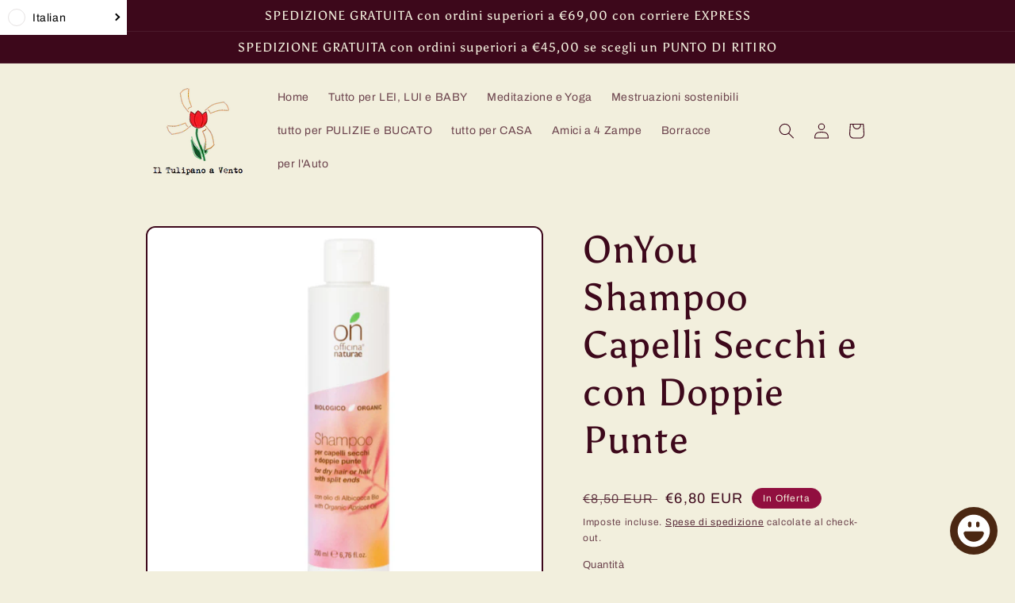

--- FILE ---
content_type: text/css
request_url: https://cdn.shopify.com/extensions/019b68ee-42c6-729e-9a10-51be88604bdd/aov-bundle-upsell-109/assets/aov-offer.css
body_size: -247
content:
[data-block-handle="offer-bundle-builder"] {
  width:100%;
}
.Avada-Bundle-Offer__BundleBuilder{
  width: 100%;
}
.Avada-Bundle-Offer__Loading {
  width: 100%;
  height: 70vh;
  display: flex;
  align-items: center;
  justify-content: center;
}

.Avada-Bundle-Offer__Loading img {
  width: 150px;
  height: auto;
  object-fit: contain;
}


--- FILE ---
content_type: text/plain; charset=utf-8
request_url: https://sprout-app.thegoodapi.com/app/badges/product_script?shop=il-tulipano-a-vento.myshopify.com
body_size: 2094
content:
async function loadSproutProductBadge() {
  function getCurrentVariantId() {
    const urlParams = new URLSearchParams(window.location.search);
    const queryVariant = urlParams.get("variant");
    if (queryVariant) {
      return queryVariant;
    }
    // Fallback to first available variant if needed
    return null;
  }

  async function getCDNKey() {
    var uri =
      "https://sprout-app.thegoodapi.com/app/assets/cdn_key?shop_name=" +
      Shopify.shop;
    var resp = await fetch(uri);
    var b = await resp.text();
    return b;
  }
  var cdn_key = await getCDNKey();
  var currentVariantId = getCurrentVariantId();
  async function topupcheck() {
    try {
      var uri =
        "https://sprout-app.thegoodapi.com/app/customer_active_topup?shopName=" +
        Shopify.shop;
      var resp = await fetch(uri);
      var b = await resp.json();
      if (b.customerPlantingEnabled) {
        return true;
      }

      return false;
    } catch (e) {
      return false;
    }
  }

  async function sp_gettopup_local_price() {
    return -1;
    var hasTopup = await topupcheck();
    if (!hasTopup) {
      return -1;
    }

    try {
      const uris = [
        "/products/sprout-impact-v2.json",
        "/products/sprout-impact-plastics-v2.json",
      ];

      for (const uri of uris) {
        try {
          const resp = await fetch(uri);
          if (resp.status == 200) {
            const respjson = await resp.json();
            if (
              respjson.product &&
              respjson.product.variants &&
              respjson.product.variants.length > 0
            ) {
              return respjson.product.variants[0].price;
            }
          }
        } catch (e) {
          // Continue to next URI if this one fails
          continue;
        }
      }

      // If we get here, none of the URIs returned a valid price
      return -1;
    } catch (e) {
      return -1;
    }
  }

  async function sp_loadSproutModalScript() {
    id = "sprout-modal-script";
    url =
      "https://sprout-app.thegoodapi.com/app/badges/product_modal_script?cdn_key=" +
      cdn_key;
    if (!document.getElementById(id)) {
      var script = document.createElement("script");
      script.type = "text/javascript";
      script.id = id;
      script.src = url;
      document.getElementsByTagName("head")[0].appendChild(script);
    }
  }

  async function addStylesheet(url) {
    const baseID = "SproutBaseStylesheet";
    var resp = await fetch(url);
    var t = await resp.text();
    // Check if the stylesheet is already loaded
    var isLoaded = false;
    var links = document.getElementsByTagName("style");
    for (var i = 0; i < links.length; i++) {
      if (links[i].id === baseID) {
        isLoaded = true;
        break;
      }
    }

    // If the stylesheet is not loaded, add it to the document head
    if (!isLoaded) {
      var link = document.createElement("style");
      link.innerHTML = t;
      link.id = baseID;
      document.head.appendChild(link);
    }
  }

  await addStylesheet(
    `https://sprout-app.thegoodapi.com/app/assets/css/badges/base?shopName=${Shopify.shop}&cdn_key=${cdn_key}`,
  );
  await sp_loadSproutModalScript();
  var localPriceTopup = await sp_gettopup_local_price();

  function getProductHandle() {
    var match = window.location.pathname.match(/\/products\/(.*)$/);
    var productHandle = match ? match[1] : null;
    if (!productHandle) {
      // the caller might have this: <div class="SproutProductBadgeVintage" product-id=xxxx>
      // extract the id:
      var product = document.querySelector(".SproutProductBadgeVintage");
      if (product == null) {
        return null;
      }

      var productID = product.getAttribute("product-id");
      if (productID == null) {
        return null;
      }

      return productID;
    }
    return productHandle;
  }

  async function sprout_getProductDataJSON(productHandle) {
    if (productHandle == null) {
      return "";
    }
    var uri = "/products/" + productHandle + ".js";
    try {
      var resp = await fetch(uri);
      var respjson = await resp.json();
      return respjson;
    } catch (e) {
      return "";
    }
  }

  async function sprout_getTagsForProductFromJSON(productJSON) {
    if (productJSON == "") {
      return "";
    }
    try {
      var tags = "";
      if (productJSON.tags != null && productJSON.tags.length > 0) {
        tags = productJSON.tags.toString();
      }
      return tags;
    } catch (e) {
      return "";
    }
  }

  async function sprout_getProductIDFromJSON(productJSON) {
    if (productJSON == "") {
      return "";
    }
    return productJSON.id;
  }

  async function sprout_getTagsForProduct(productHandle) {
    if (productHandle == null) {
      return "";
    }
    var uri = "/products/" + productHandle + ".js";
    try {
      var resp = await fetch(uri);
      var respjson = await resp.json();
      var tags = "";
      if (respjson.tags != null && respjson.tags.length > 0) {
        tags = respjson.tags.toString();
      }
      return tags;
    } catch (e) {
      return "";
    }
  }

  const base_uri = "https://sprout-app.thegoodapi.com";
  async function getCart() {
    var uri = "/cart.js";
    var resp = await fetch(uri);
    var data = await resp.json();
    return data;
  }
  var productHandle = getProductHandle();
  var productJSON = await sprout_getProductDataJSON(productHandle);
  var tags = await sprout_getTagsForProductFromJSON(productJSON);
  var productID = await sprout_getProductIDFromJSON(productJSON);

  // If no variant ID from URL, try to get first variant from product data
  if (!currentVariantId || currentVariantId === -1) {
    if (
      productJSON &&
      productJSON.variants &&
      productJSON.variants.length > 0
    ) {
      currentVariantId = productJSON.variants[0].id;
    }
  }

  var shopName = Shopify.shop;
  var cart = await getCart();
  var currency_symbol = ""; // No way to currrently get the symbol
  var currency_code = Shopify.currency.active;
  const requestOptions = {
    crossDomain: true,
    method: "GET",
    headers: { "Content-Type": "application/json" },
  };

  var rate = 1.0;
  try {
    rate = Shopify.currency.rate;
  } catch (e) {
    // Silently handle missing conversion rate
  }
  var locale = Shopify.locale;

  // Function to fetch and update badge for a specific variant
  async function fetchAndUpdateBadge(variantId) {
    var q = `shop=${shopName}&currency_symbol=${currency_symbol}&currency_code=${currency_code}&rate=${rate}&tags=${tags}&local_topup_price=${localPriceTopup}&product_id=${productID}&cdn_key=${cdn_key}`;
    if (variantId) {
      q += `&current_variant_id=${variantId}`;
    }
    if (locale != null && locale != "") {
      q = `shop=${shopName}&currency_symbol=${currency_symbol}&currency_code=${currency_code}&rate=${rate}&locale=${locale}&tags=${tags}&local_topup_price=${localPriceTopup}&product_id=${productID}&cdn_key=${cdn_key}`;
      if (variantId) {
        q += `&current_variant_id=${variantId}`;
      }
    }

    const uri = `${base_uri}/app/badges/product?${q}`;
    try {
      const resp = await fetch(uri);
      const data = await resp.text();
      var elements = document.getElementsByClassName(
        "SproutProductBadgeVintage",
      );
      if (elements.length == 0) {
        return;
      }

      for (var i = 0; i < elements.length; i++) {
        elements[i].innerHTML = data;
      }
    } catch (e) {
      // Silently handle fetch errors
    }
  }

  // Initial badge load
  await fetchAndUpdateBadge(currentVariantId);

  // Track extension installation (fire and forget - no await, no error handling)
  try {
    const trackUrl = `https://sprout-app.thegoodapi.com/app/extensions/installed?shop_name=${encodeURIComponent(shopName)}&extension_type=product`;
    if (navigator.sendBeacon) {
      navigator.sendBeacon(trackUrl);
    } else {
      fetch(trackUrl, { method: "POST", keepalive: true }).catch(() => {});
    }
  } catch (e) {
    // Silent fail - tracking is non-critical
  }

  // Store current variant ID globally to track changes
  window.sproutCurrentVariantId = currentVariantId;

  // Check for variant changes (only set up interval if not already running)
  if (!window.sproutBadgeVariantInterval) {
    window.sproutBadgeVariantInterval = setInterval(async () => {
      const urlParams = new URLSearchParams(window.location.search);
      const newVariantId = urlParams.get("variant");
      if (newVariantId && newVariantId !== window.sproutCurrentVariantId) {
        window.sproutCurrentVariantId = newVariantId;

        // Use shared function to update badge
        await fetchAndUpdateBadge(newVariantId);
      }
    }, 200);
  }
}

// Clear any existing interval before starting
if (window.sproutBadgeVariantInterval) {
  clearInterval(window.sproutBadgeVariantInterval);
}

loadSproutProductBadge();


--- FILE ---
content_type: text/javascript
request_url: https://cdn.shopify.com/s/javascripts/currencies.js?v=0.51180810687476
body_size: 648
content:
var Currency={rates:{USD:1,EUR:1.18596,GBP:1.3664,CAD:.729836,ARS:70617e-8,AUD:.691438,BRL:.18906,CLP:.00115703,CNY:.14361,CYP:.397899,CZK:.0488832,DKK:.158797,EEK:.0706676,HKD:.128285,HUF:.00310363,ISK:.00811365,INR:.010918,JMD:.00637406,JPY:.00644409,LVL:1.57329,LTL:.320236,MTL:.293496,MXN:.057553,NZD:.596075,NOK:.102648,PLN:.281807,SGD:.786705,SKK:21.5517,SIT:175.439,ZAR:.0621828,KRW:69168e-8,SEK:.11229,CHF:1.28528,TWD:.0318655,UYU:.0266115,MYR:.250221,BSD:1,CRC:.00202769,RON:.23158,PHP:.01694,AED:.272294,VEB:282748e-16,IDR:595848e-10,TRY:.0230451,THB:.0322616,TTD:.147517,ILS:.318844,SYP:.00904364,XCD:.369367,COP:27491e-8,RUB:.0132366,HRK:.157404,KZT:.00199785,TZS:393159e-9,XPT:2781.37,SAR:.266667,NIO:.0272238,LAK:464458e-10,OMR:2.59799,AMD:.00263766,CDF:437637e-9,KPW:.00111112,SPL:6,KES:.00778297,ZWD:.00276319,KHR:249517e-9,MVR:.0646975,GTQ:.130332,BZD:.499819,BYR:35399e-9,LYD:.158284,DZD:.00771842,BIF:339485e-9,GIP:1.3664,BOB:.145178,XOF:.00180798,STD:477212e-10,NGN:707414e-9,PGK:.233493,ERN:.0666667,MWK:580477e-9,CUP:.0418093,GMD:.0135856,CVE:.010755,BTN:.010918,XAF:.00180798,UGX:281884e-9,MAD:.109058,MNT:280348e-9,LSL:.0621828,XAG:105.097,TOP:.419649,SHP:1.3664,RSD:.0100756,HTG:.00765298,MGA:22138e-8,MZN:.015651,FKP:1.3664,BWP:.0750603,HNL:.037963,PYG:149397e-9,JEP:1.3664,EGP:.0212843,LBP:116284e-10,ANG:.556764,WST:.369105,TVD:.691438,GYD:.00481676,GGP:1.3664,NPR:.00682054,KMF:.00241064,IRR:928112e-12,XPD:2033.38,SRD:.026243,TMM:571958e-10,SZL:.0621828,MOP:.124549,BMD:1,XPF:.00993833,ETB:.00644769,JOD:1.41044,MDL:.0589552,MRO:.0025074,YER:.00419646,BAM:.606371,AWG:.558659,PEN:.300386,VEF:282739e-13,SLL:437731e-10,KYD:1.20411,AOA:.00108819,TND:.34899,TJS:.107781,SCR:.0700047,LKR:.00324844,DJF:.00562148,GNF:114192e-9,VUV:.00833351,SDG:.00166683,IMP:1.3664,GEL:.371643,FJD:.450479,DOP:.0159196,XDR:1.36916,MUR:.0217896,MMK:476212e-9,LRD:.00540652,BBD:.5,ZMK:511505e-10,XAU:5039.2,VND:381772e-10,UAH:.0231817,TMT:.285979,IQD:768305e-9,BGN:.606371,KGS:.0114332,RWF:688048e-9,BHD:2.65957,UZS:827655e-10,PKR:.00359521,MKD:.0191158,AFN:.0153863,NAD:.0621828,BDT:.00821572,AZN:.588235,SOS:.00176778,QAR:.274725,PAB:1,CUC:1,SVC:.114286,SBD:.123769,ALL:.0122418,BND:.786705,KWD:3.26698,GHS:.092134,ZMW:.0511505,XBT:86886,NTD:.0337206,BYN:.35399,CNH:.143909,MRU:.025074,STN:.0477212,VES:.00282739,MXV:.497009,VED:.00282739,SLE:.0437731,XCG:.556764,SSP:218606e-9},convert:function(amount,from,to){return amount*this.rates[from]/this.rates[to]}};
//# sourceMappingURL=/s/javascripts/currencies.js.map?v=0.51180810687476


--- FILE ---
content_type: text/javascript; charset=utf-8
request_url: https://iltulipanoavento.com/products/onyou-shampoo-capelli-secco-e-con-doppie-punte.js
body_size: 2767
content:
{"id":7229324296388,"title":"OnYou Shampoo Capelli Secchi e con Doppie Punte","handle":"onyou-shampoo-capelli-secco-e-con-doppie-punte","description":"\u003cp\u003eSe stai notando che i tuoi capelli sono diventati secchi e sono comparse le odiose doppie punte, niente panico, arriva lo \u003cstrong\u003eShampoo per Capelli Secchi e Doppie Punte\u003c\/strong\u003e della linea \u003cstrong\u003eonYOU\u003c\/strong\u003e! Uno shampoo bio con proteine della Mandorla, proteine del Grano e olio di nocciolo di Albicocca, che farà sparire il crespo dalle punte e l’effetto paglia dell’intera chioma. È uno shampoo senza solfati, che possono causare prurito sulla cute, seccandola: il nostro ha tensioattivi fra i più delicati e lava senza irritare. È delicato anche con l’ambiente, perché la formula è certificata ecobio e il flacone è in plastica riciclata post consumo, in particolare una che garantisce lo shampoo da contaminazioni, quindi sicuro per te! Non saprai resistere al suo profumo fruttato e fiorito di Pesca, Cocco, Arancio e Mughetto, che coccolerà i tuoi sensi.\u003c\/p\u003e\n\u003cp\u003e\u003cstrong\u003eformato da 200\u003c\/strong\u003e\u003cstrong\u003eml\u003c\/strong\u003e\u003c\/p\u003e\n\u003cp\u003ePRINCIPI ATTIVI\u003cbr\u003e- Proteine della Mandorla: idratano e rivitalizzano la cute proteggendola, nutre il capello.\u003cbr data-mce-fragment=\"1\"\u003e- Olio di nocciolo di Albicocca bio: ha proprietà rigeneranti e antiossidanti, nutre, rende elastici, morbidi e lucidi i capelli.\u003cbr data-mce-fragment=\"1\"\u003e- Proteine del Grano: oltre a un’azione nutritiva per il capello, abbassa il potenziale irritante tipico dei tensioattivi.\u003cbr data-mce-fragment=\"1\"\u003e- Erytritolo: zucchero complesso ad azione idratante e umettante.\u003cbr\u003e\u003c\/p\u003e\n\u003cp\u003e\u003cbr\u003e\u003cimg height=\"70\" width=\"70\" title=\"Bio Sostenibile\" alt=\"Bio Sostenibile\" src=\"https:\/\/www.officinanaturae.com\/modules\/oa_features\/img\/120.jpg\"\u003e \u003cimg height=\"70\" width=\"70\" title=\"Vegan\" alt=\"Vegan\" src=\"https:\/\/www.officinanaturae.com\/modules\/oa_features\/img\/115.jpg\"\u003e\u003cimg height=\"70\" width=\"70\" title=\"Made In Italy\" alt=\"Made In Italy\" src=\"https:\/\/www.officinanaturae.com\/modules\/oa_features\/img\/141.jpg\"\u003e\u003cbr\u003e\u003c\/p\u003e\n\u003ch2\u003e\u003c\/h2\u003e\n\u003ch2 class=\"h2 extra-title\"\u003e\u003c\/h2\u003e\n\u003cdiv class=\"extra-content\"\u003e\u003c\/div\u003e\n\u003ch2 class=\"h2 extra-title\"\u003eQualche informazione in più:\u003c\/h2\u003e\n\u003cp\u003eQuesto shampoo con proteine della Mandorla e del Grano, è un prodotto miracoloso per doppie punte e capelli danneggiati: le proteine della Mandorla forniscono elementi nutritivi essenziali alla cute e ai capelli, idratano e proteggono la pelle dal potere troppo lavante dei tensioattivi, come fanno anche le proteine del Grano, con elementi che stimolano una crescita sana del capello.\u003cbr\u003eMa in questo shampoo la differenza la fa l’olio di nocciolo di Albicocca biologico: ricco di vitamine A, B ed E e di minerali, dona lucentezza e morbidezza ai capelli senza ungerli e mantiene il cuoio capelluto in perfetto equilibrio fisiologico. I capelli crescono più velocemente, più robusti e consistenti, ripristinando quelli danneggiati.\u003c\/p\u003e\n\u003cp class=\"h3 extra-title\"\u003eCOME UTILIZZARE IL PRODOTTO\u003c\/p\u003e\n\u003cdiv class=\"extra-content\"\u003e\n\u003cp\u003eBagna i capelli e distribuisci su un po’ del nostro shampoo, massaggiando delicatamente, su cute e lunghezze. Risciacqua via bene la morbida schiuma e poi tampona, senza strofinare, i capelli con un asciugamano morbido. Abbina allo shampoo il Balsamo Capelli Secchi e Doppie Punte, senza siliconi e con ingredienti altrettanto funzionali per un risultato veramente top! Considera di alternare al balsamo ogni tanto una maschera che ristrutturi e idrati il capello più profondamente, la trovi nella stessa linea! Cura l’aspetto sano dei tuoi capelli e curati anche del Pianeta: sappiamo che ci tieni e che riciclerai, alla fine, il flacone vuoto correttamente nella plastica.\u003c\/p\u003e\n\u003c\/div\u003e\n\u003cul\u003e\u003c\/ul\u003e\n\u003cp class=\"h3 extra-title\"\u003eINGREDIENTI\u003c\/p\u003e\n\u003cdiv class=\"extra-content\"\u003e\n\u003cdiv class=\"ingredients-left col-md-6 no-gutter\"\u003e\n\u003cdiv class=\"extra-content\"\u003e\n\u003cp\u003eAqua, Sodium Lauryl Sulfoacetate, Sodium Methyl 2-Sulfolaurate, Cocamidopropyl Betaine, Disodium 2-Sulfolaurate, Hydrolyzed Sweet Almond Protein, Hydrolyzed Wheat Protein, Prunus Armeniaca Kernel Oil*, Erythritol, Glyceryl Caprylate\/Caprate, Guar Hydroxypropyltrimonium Chloride, Parfum, Benzyl Alcohol, Sodium Benzoate, Potassium Sorbate, Lactic Acid, Amyl Cinnamal, Coumarin.\u003cbr\u003e*da agricoltura biologica\u003c\/p\u003e\n\u003c\/div\u003e\n\u003c\/div\u003e\n\u003c\/div\u003e\n\u003cdiv class=\"extra-content\"\u003e\u003c\/div\u003e","published_at":"2022-09-07T10:42:57+02:00","created_at":"2022-09-02T09:38:50+02:00","vendor":"Officina Naturae","type":"Balsami per capelli","tags":["capelli","delicati","fuori","shampoo"],"price":680,"price_min":680,"price_max":680,"available":true,"price_varies":false,"compare_at_price":850,"compare_at_price_min":850,"compare_at_price_max":850,"compare_at_price_varies":false,"variants":[{"id":41791102550212,"title":"Default Title","option1":"Default Title","option2":null,"option3":null,"sku":"","requires_shipping":true,"taxable":true,"featured_image":null,"available":true,"name":"OnYou Shampoo Capelli Secchi e con Doppie Punte","public_title":null,"options":["Default Title"],"price":680,"weight":100,"compare_at_price":850,"inventory_management":"shopify","barcode":"8033148535747","requires_selling_plan":false,"selling_plan_allocations":[]}],"images":["\/\/cdn.shopify.com\/s\/files\/1\/0559\/3900\/6660\/products\/shampoosecchi.png?v=1662104395","\/\/cdn.shopify.com\/s\/files\/1\/0559\/3900\/6660\/products\/trissecchi_2e05a3a5-81a2-48f2-acfb-878aece21755.png?v=1662104377"],"featured_image":"\/\/cdn.shopify.com\/s\/files\/1\/0559\/3900\/6660\/products\/shampoosecchi.png?v=1662104395","options":[{"name":"Title","position":1,"values":["Default Title"]}],"url":"\/products\/onyou-shampoo-capelli-secco-e-con-doppie-punte","media":[{"alt":null,"id":25222024986820,"position":1,"preview_image":{"aspect_ratio":1.0,"height":800,"width":800,"src":"https:\/\/cdn.shopify.com\/s\/files\/1\/0559\/3900\/6660\/products\/shampoosecchi.png?v=1662104395"},"aspect_ratio":1.0,"height":800,"media_type":"image","src":"https:\/\/cdn.shopify.com\/s\/files\/1\/0559\/3900\/6660\/products\/shampoosecchi.png?v=1662104395","width":800},{"alt":null,"id":25222023413956,"position":2,"preview_image":{"aspect_ratio":1.0,"height":656,"width":656,"src":"https:\/\/cdn.shopify.com\/s\/files\/1\/0559\/3900\/6660\/products\/trissecchi_2e05a3a5-81a2-48f2-acfb-878aece21755.png?v=1662104377"},"aspect_ratio":1.0,"height":656,"media_type":"image","src":"https:\/\/cdn.shopify.com\/s\/files\/1\/0559\/3900\/6660\/products\/trissecchi_2e05a3a5-81a2-48f2-acfb-878aece21755.png?v=1662104377","width":656}],"requires_selling_plan":false,"selling_plan_groups":[]}

--- FILE ---
content_type: image/svg+xml
request_url: https://sprout-app.thegoodapi.com/app/badges/tree_count?shop=il-tulipano-a-vento.myshopify.com&locale=it&cdn_key=2df3b4a8-506f-49e0-adf2-4cc8bfcabdea
body_size: -309
content:
<div class="spt-impact-banner-background">
  <div class="spt-impact-banner-overlay">
    <div class="spt-impact-banner-content">
      <div class="spt-impact-banner-heading">Il nostro impatto ambientale</div>
      <div class="spt-impact-banner-details">
        <span class="spt-impact-banner-total">305</span><br />
        <span class="spt-impact-banner-subtext">          alberi piantati
 </span>
      </div>
      
        <div class="spt-impact-banner-details">
          <span class="spt-impact-banner-total">609</span><br />
          <span class="spt-impact-banner-subtext">     bottiglie di plastica rimosse
 </span>
        </div>
    </div>
  </div>
</div>
